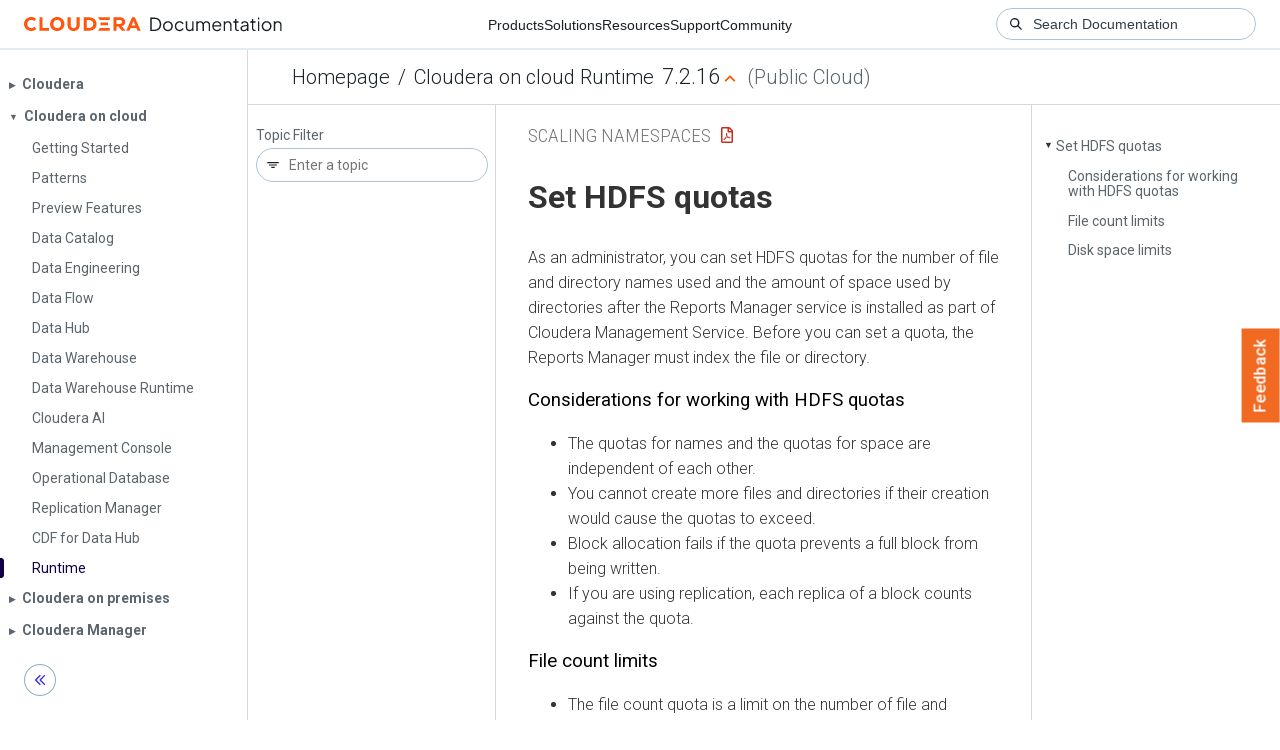

--- FILE ---
content_type: text/html
request_url: https://docs.cloudera.com/runtime/7.2.16/scaling-namespaces/topics/hdfs-set-quotas.html
body_size: 1711
content:
<!DOCTYPE html><html lang="en"><head><meta http-equiv="Content-Type" content="text/html; charset=UTF-8"><meta charset="UTF-8"><meta name="viewport" content="width=device-width, initial-scale=1, shrink-to-fit=no"><title>Set HDFS quotas</title><meta name="generator" content="DITA-OT"><meta name="description" content="As an administrator, you can set HDFS quotas for the number of file and directory names used and the amount of space used by directories after the Reports Manager service is installed as part of Cloudera Management Service. Before you can set a quota, the Reports Manager must index the file or directory."><meta name="prodname" content="Cloudera Runtime"><meta name="version" content="7"><meta name="release" content="1"><meta name="modification" content="5"><meta name="rights" content="© 2019–2022 Cloudera, Inc."><link rel="stylesheet" href="/common/css/main.css"><link rel="alternate" type="application/pdf" href="../hdfs-scaling-namespaces-optimizing-data-storage.pdf"></head><body class="hg"><header class="chead"><div class="breadcrumbs"><span class="bread-home"><a href="/"><i class="fas fa-home"></i><span class="text-home">Cloudera Docs</span></a></span><span class="bread-product"></span><span class="bread-version"></span></div></header><main class="cmain"><div class="cpage"><article class="maincontent"><div class="inner-breadcrumbs"></div><div id="content" aria-labelledby="ariaid-title1">
    <h1 class="title topictitle1" id="ariaid-title1">Set HDFS quotas</h1>
    
    <div class="body conbody"><p class="shortdesc">As an administrator, you can set HDFS quotas for the number of file and directory
        names used and the amount of space used by directories after the Reports Manager service is
        installed as part of Cloudera Management Service. Before you can set a quota, the Reports
        Manager must index the file or directory.</p>
        
        <section class="section" id="hdfs_set_quotas__section_o3t_2sk_knb"><h2 class="title sectiontitle">Considerations for working with HDFS quotas</h2>
            
            <ul class="ul" id="hdfs_set_quotas__ul_q1t_msk_knb">
                <li class="li">The quotas for names and the quotas for space are independent of each other. </li>
                <li class="li">You cannot create more files and directories if their creation would cause the
                    quotas to exceed.</li>
                <li class="li">Block allocation fails if the quota prevents a full block from being
                    written.</li>
                <li class="li">If you are using replication, each replica of a block counts against the
                    quota.</li>
            </ul>
        </section>
        <section class="section" id="hdfs_set_quotas__section_twv_vsk_knb"><h2 class="title sectiontitle">File count limits</h2>
            
            <ul class="ul" id="hdfs_set_quotas__ul_nyb_dtk_knb">
                <li class="li">The file count quota is a limit on the number of file and directory names in the
                    directory configured.</li>
                <li class="li">A directory counts against its own quota. Therefore, a quota value of 1 forces
                    the directory to remain empty.</li>
                <li class="li">File counts are based on the intended replication factor for the files. Changing
                    the replication factor for a file will increase or decrease the corresponding
                    quota values.</li>
            </ul>
        </section>
        <section class="section" id="hdfs_set_quotas__section_apt_ktk_knb"><h2 class="title sectiontitle">Disk space limits</h2>
            
            <ul class="ul" id="hdfs_set_quotas__ul_nth_ntk_knb">
                <li class="li">The space quota is a hard limit on the number of bytes used by files in the tree
                    rooted at the directory being configured.</li>
                <li class="li">Each replica of a block counts against the quota.</li>
                <li class="li">The disk space quota calculation takes replication into account. Therefore, the
                    calculation uses the replicated size of each file and not the user-facing
                    size.</li>
                <li class="li">The disk space quota calculation includes open files (that are being written)
                    and files that already written.</li>
                <li class="li">Block allocations for files being written fail if the quota does not allow a
                    full block to be written. </li>
            </ul>
        </section>
    </div>
<nav role="navigation" class="related-links"><div class="linklist relinfo"><strong>Related information</strong><br><ul class="linklist"><li class="linklist"><a class="link" href="https://hadoop.apache.org/docs/current/hadoop-project-dist/hadoop-hdfs/HdfsQuotaAdminGuide.html" target="_blank" rel="external noopener">HDFS Quotas Guide</a></li><li class="linklist"><a class="link" href="../topics/hdfs-set-up-storage-policy-cm.html" title="You can use Cloudera Manager to set up storage policy on a DataNode data directory.">Set up a storage policy for HDFS</a></li></ul></div><ul class="ullinks"><li class="link ulchildlink"><strong><a href="../topics/hdfs-set-quotas-cm.html">Setting HDFS quotas in Cloudera Manager</a></strong><br>You can set the file count or space quotas for a directory using Cloudera Manager.         Ensure that you have administrator privileges before you set the quotas.</li></ul><div class="familylinks"><div class="parentlink"><strong>Parent topic:</strong> <a class="link" href="../topics/hdfs-optimizing-data-storage.html" title="You can consider various options to optimize data storage, such as increasing storage space through erasure coding, using codecs for compressing data, balancing data across an HDFS cluster, and so on.">Optimizing data storage</a></div></div></nav></div></article></div><aside class="pubmenu"></aside></main><div class="logo"><a href="http://www.cloudera.com/"><img src="/common/img/cloudera_short_logo.png"></a></div><nav class="product-drawer"><div class="full-logo"><a href="http://www.cloudera.com/"><img src="/common/img/cloudera.png"></a></div></nav><footer></footer><script src="/common/js/main.js"></script></body></html>

--- FILE ---
content_type: image/svg+xml
request_url: https://docs.cloudera.com/common/img/product-drawer/chevron-button-left.svg
body_size: 478
content:
<svg width="32" height="32" viewBox="0 0 32 32" fill="none" xmlns="http://www.w3.org/2000/svg">
    <mask id="v32muiotja" fill="#fff">
        <path d="M0 16C0 7.163 7.163 0 16 0s16 7.163 16 16-7.163 16-16 16S0 24.837 0 16z"/>
    </mask>
    <path d="M0 16C0 7.163 7.163 0 16 0s16 7.163 16 16-7.163 16-16 16S0 24.837 0 16z" fill="#fff"/>
    <path d="M16 32v-1C7.716 31 1 24.284 1 16h-2c0 9.389 7.611 17 17 17v-1zm16-16h-1c0 8.284-6.716 15-15 15v2c9.389 0 17-7.611 17-17h-1zM16 0v1c8.284 0 15 6.716 15 15h2c0-9.389-7.611-17-17-17v1zm0 0v-1C6.611-1-1 6.611-1 16h2C1 7.716 7.716 1 16 1V0z" fill="#94ACBB" mask="url(#v32muiotja)"/>
    <path fill-rule="evenodd" clip-rule="evenodd" d="m20.413 10.667-5.268 5.304 5.265 5.362.923-.989-4.288-4.368 4.284-4.313-.916-.996zm-4.479 0-5.267 5.304 5.264 5.362.924-.989-4.288-4.368 4.284-4.313-.917-.996z" fill="#3B2EDB"/>
</svg>
